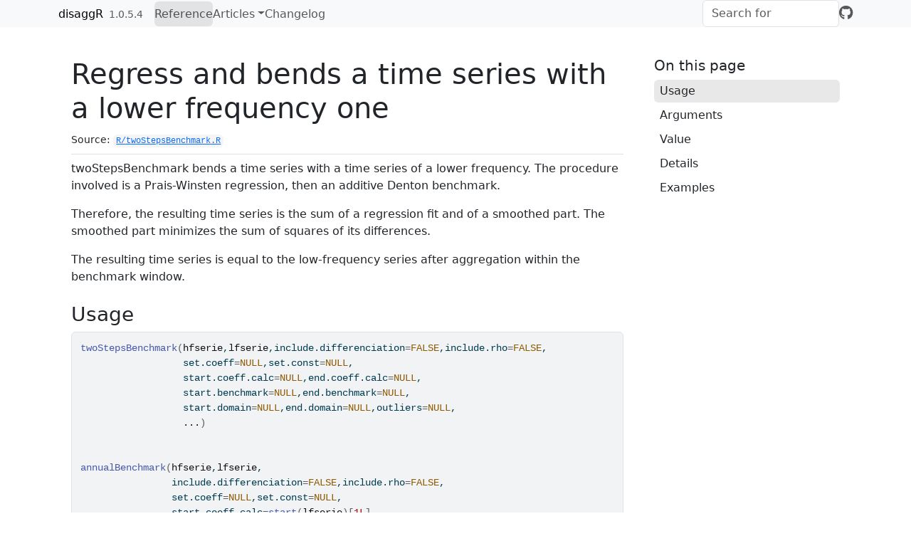

--- FILE ---
content_type: text/html; charset=utf-8
request_url: https://inseefr.github.io/disaggR/reference/twoStepsBenchmark.html
body_size: 6264
content:
<!DOCTYPE html>
<!-- Generated by pkgdown: do not edit by hand --><html lang="en"><head><meta http-equiv="Content-Type" content="text/html; charset=UTF-8"><meta charset="utf-8"><meta http-equiv="X-UA-Compatible" content="IE=edge"><meta name="viewport" content="width=device-width, initial-scale=1, shrink-to-fit=no"><title>Regress and bends a time series with a lower frequency one — twoStepsBenchmark • disaggR</title><script src="../deps/jquery-3.6.0/jquery-3.6.0.min.js"></script><meta name="viewport" content="width=device-width, initial-scale=1, shrink-to-fit=no"><link href="../deps/bootstrap-5.3.1/bootstrap.min.css" rel="stylesheet"><script src="../deps/bootstrap-5.3.1/bootstrap.bundle.min.js"></script><link href="../deps/font-awesome-6.5.2/css/all.min.css" rel="stylesheet"><link href="../deps/font-awesome-6.5.2/css/v4-shims.min.css" rel="stylesheet"><script src="../deps/headroom-0.11.0/headroom.min.js"></script><script src="../deps/headroom-0.11.0/jQuery.headroom.min.js"></script><script src="../deps/bootstrap-toc-1.0.1/bootstrap-toc.min.js"></script><script src="../deps/clipboard.js-2.0.11/clipboard.min.js"></script><script src="../deps/search-1.0.0/autocomplete.jquery.min.js"></script><script src="../deps/search-1.0.0/fuse.min.js"></script><script src="../deps/search-1.0.0/mark.min.js"></script><!-- pkgdown --><script src="../pkgdown.js"></script><meta property="og:title" content="Regress and bends a time series with a lower frequency one — twoStepsBenchmark"><meta name="description" content="twoStepsBenchmark bends a time series with a time series of a lower frequency.
The procedure involved is a Prais-Winsten regression, then an additive
Denton benchmark.
Therefore, the resulting time series is the sum of a regression fit and of a
smoothed part. The smoothed part minimizes the sum of squares of its
differences.
The resulting time series is equal to the low-frequency series after aggregation
within the benchmark window."><meta property="og:description" content="twoStepsBenchmark bends a time series with a time series of a lower frequency.
The procedure involved is a Prais-Winsten regression, then an additive
Denton benchmark.
Therefore, the resulting time series is the sum of a regression fit and of a
smoothed part. The smoothed part minimizes the sum of squares of its
differences.
The resulting time series is equal to the low-frequency series after aggregation
within the benchmark window."></head><body>
    <a href="#main" class="visually-hidden-focusable">Skip to contents</a>


    <nav class="navbar navbar-expand-lg fixed-top bg-light" data-bs-theme="light" aria-label="Site navigation"><div class="container">

    <a class="navbar-brand me-2" href="../index.html">disaggR</a>

    <small class="nav-text text-muted me-auto" data-bs-toggle="tooltip" data-bs-placement="bottom" title="">1.0.5.4</small>


    <button class="navbar-toggler" type="button" data-bs-toggle="collapse" data-bs-target="#navbar" aria-controls="navbar" aria-expanded="false" aria-label="Toggle navigation">
      <span class="navbar-toggler-icon"></span>
    </button>

    <div id="navbar" class="collapse navbar-collapse ms-3">
      <ul class="navbar-nav me-auto"><li class="active nav-item"><a class="nav-link" href="../reference/index.html">Reference</a></li>
<li class="nav-item dropdown">
  <button class="nav-link dropdown-toggle" type="button" id="dropdown-articles" data-bs-toggle="dropdown" aria-expanded="false" aria-haspopup="true">Articles</button>
  <ul class="dropdown-menu" aria-labelledby="dropdown-articles"><li><a class="dropdown-item" href="../articles/disaggr_outlier.html">Outliers in two-step benchmarks</a></li>
    <li><a class="dropdown-item" href="../articles/disaggr.html">Introduction to disaggR</a></li>
  </ul></li>
<li class="nav-item"><a class="nav-link" href="../news/index.html">Changelog</a></li>
      </ul><ul class="navbar-nav"><li class="nav-item"><form class="form-inline" role="search">
 <input class="form-control" type="search" name="search-input" id="search-input" autocomplete="off" aria-label="Search site" placeholder="Search for" data-search-index="../search.json"></form></li>
<li class="nav-item"><a class="external-link nav-link" href="https://github.com/InseeFr/disaggR/" aria-label="GitHub"><span class="fa fab fa-github fa-lg"></span></a></li>
      </ul></div>


  </div>
</nav><div class="container template-reference-topic">
<div class="row">
  <main id="main" class="col-md-9"><div class="page-header">

      <h1>Regress and bends a time series with a lower frequency one</h1>
      <small class="dont-index">Source: <a href="https://github.com/InseeFr/disaggR/blob/master/R/twoStepsBenchmark.R" class="external-link"><code>R/twoStepsBenchmark.R</code></a></small>
      <div class="d-none name"><code>twoStepsBenchmark.Rd</code></div>
    </div>

    <div class="ref-description section level2">
    <p>twoStepsBenchmark bends a time series with a time series of a lower frequency.
The procedure involved is a Prais-Winsten regression, then an additive
Denton benchmark.</p>
<p>Therefore, the resulting time series is the sum of a regression fit and of a
smoothed part. The smoothed part minimizes the sum of squares of its
differences.</p>
<p>The resulting time series is equal to the low-frequency series after aggregation
within the benchmark window.</p>
    </div>

    <div class="section level2">
    <h2 id="ref-usage">Usage<a class="anchor" aria-label="anchor" href="#ref-usage"></a></h2>
    <div class="sourceCode"><pre class="sourceCode r"><code><span><span class="fu">twoStepsBenchmark</span><span class="op">(</span><span class="va">hfserie</span>,<span class="va">lfserie</span>,include.differenciation<span class="op">=</span><span class="cn">FALSE</span>,include.rho<span class="op">=</span><span class="cn">FALSE</span>,</span>
<span>                  set.coeff<span class="op">=</span><span class="cn">NULL</span>,set.const<span class="op">=</span><span class="cn">NULL</span>,</span>
<span>                  start.coeff.calc<span class="op">=</span><span class="cn">NULL</span>,end.coeff.calc<span class="op">=</span><span class="cn">NULL</span>,</span>
<span>                  start.benchmark<span class="op">=</span><span class="cn">NULL</span>,end.benchmark<span class="op">=</span><span class="cn">NULL</span>,</span>
<span>                  start.domain<span class="op">=</span><span class="cn">NULL</span>,end.domain<span class="op">=</span><span class="cn">NULL</span>,outliers<span class="op">=</span><span class="cn">NULL</span>,</span>
<span>                  <span class="va">...</span><span class="op">)</span></span>
<span></span>
<span></span>
<span><span class="fu">annualBenchmark</span><span class="op">(</span><span class="va">hfserie</span>,<span class="va">lfserie</span>,</span>
<span>                include.differenciation<span class="op">=</span><span class="cn">FALSE</span>,include.rho<span class="op">=</span><span class="cn">FALSE</span>,</span>
<span>                set.coeff<span class="op">=</span><span class="cn">NULL</span>,set.const<span class="op">=</span><span class="cn">NULL</span>,</span>
<span>                start.coeff.calc<span class="op">=</span><span class="fu"><a href="https://rdrr.io/r/stats/start.html" class="external-link">start</a></span><span class="op">(</span><span class="va">lfserie</span><span class="op">)</span><span class="op">[</span><span class="fl">1L</span><span class="op">]</span>,</span>
<span>                end.coeff.calc<span class="op">=</span><span class="fu"><a href="https://rdrr.io/r/stats/start.html" class="external-link">end</a></span><span class="op">(</span><span class="va">lfserie</span><span class="op">)</span><span class="op">[</span><span class="fl">1L</span><span class="op">]</span>,</span>
<span>                start.benchmark<span class="op">=</span><span class="fu"><a href="https://rdrr.io/r/stats/start.html" class="external-link">start</a></span><span class="op">(</span><span class="va">lfserie</span><span class="op">)</span><span class="op">[</span><span class="fl">1L</span><span class="op">]</span>,</span>
<span>                end.benchmark<span class="op">=</span><span class="va">end.coeff.calc</span><span class="op">[</span><span class="fl">1L</span><span class="op">]</span><span class="op">+</span><span class="fl">1L</span>,</span>
<span>                start.domain<span class="op">=</span><span class="fu"><a href="https://rdrr.io/r/stats/start.html" class="external-link">start</a></span><span class="op">(</span><span class="va">hfserie</span><span class="op">)</span>,</span>
<span>                end.domain<span class="op">=</span><span class="fu"><a href="https://rdrr.io/r/base/c.html" class="external-link">c</a></span><span class="op">(</span><span class="va">end.benchmark</span><span class="op">[</span><span class="fl">1L</span><span class="op">]</span><span class="op">+</span><span class="fl">2L</span>,<span class="fu"><a href="https://rdrr.io/r/stats/time.html" class="external-link">frequency</a></span><span class="op">(</span><span class="va">hfserie</span><span class="op">)</span><span class="op">)</span>,</span>
<span>                outliers<span class="op">=</span><span class="cn">NULL</span><span class="op">)</span></span></code></pre></div>
    </div>

    <div class="section level2">
    <h2 id="arguments">Arguments<a class="anchor" aria-label="anchor" href="#arguments"></a></h2>


<dl><dt id="arg-hfserie">hfserie<a class="anchor" aria-label="anchor" href="#arg-hfserie"></a></dt>
<dd><p>the bended time series. It can be a matrix time series.</p></dd>


<dt id="arg-lfserie">lfserie<a class="anchor" aria-label="anchor" href="#arg-lfserie"></a></dt>
<dd><p>a time series whose frequency divides the frequency of <code>hfserie</code>.</p></dd>


<dt id="arg-include-differenciation">include.differenciation<a class="anchor" aria-label="anchor" href="#arg-include-differenciation"></a></dt>
<dd><p>a boolean of length 1. If <code>TRUE</code>, <code>lfserie</code> and
<code>hfserie</code> are differentiated before the estimation of the regression.</p></dd>


<dt id="arg-include-rho">include.rho<a class="anchor" aria-label="anchor" href="#arg-include-rho"></a></dt>
<dd><p>a boolean of length 1. If <code>TRUE</code>, the regression includes
an autocorrelation parameter for the residuals. The applied procedure is a
Prais-Winsten estimation.</p></dd>


<dt id="arg-set-coeff">set.coeff<a class="anchor" aria-label="anchor" href="#arg-set-coeff"></a></dt>
<dd><p>an optional numeric, that allows the user to set the
regression coefficients instead of evaluating them.
If hfserie is not a matrix, set.coeff can be an unnamed numeric of length 1.
Otherwise, <code>set.coeff</code> has to be a named numeric, which will set the
corresponding coefficients instead of evaluating them.
Each column name of hfserie and each outlier set with the <code>outlier</code> arg
initialize a coefficient with the same name, that can be set through set.coeff.
The default name for a non-matrix time series is then <code>"hfserie"</code>,
By example, a LS2003 and the time series can be set using
<code>set.coeff=c(hfserie=3,LS2003=1)</code>.</p></dd>


<dt id="arg-set-const">set.const<a class="anchor" aria-label="anchor" href="#arg-set-const"></a></dt>
<dd><p>an optional numeric of length 1, that sets the regression
constant.
The constant is actually an automatically added column to <code>hfserie</code>. Using
<code>set.constant=3</code> is equivalent to using <code>set.coeff=c(constant=3)</code>.</p></dd>


<dt id="arg-start-coeff-calc">start.coeff.calc<a class="anchor" aria-label="anchor" href="#arg-start-coeff-calc"></a></dt>
<dd><p>an optional start for the estimation of the
coefficients of the regression.
Should be a numeric of length 1 or 2, like a window for <code>lfserie</code>. If NULL,
the start is defined by lfserie's window.</p></dd>


<dt id="arg-end-coeff-calc">end.coeff.calc<a class="anchor" aria-label="anchor" href="#arg-end-coeff-calc"></a></dt>
<dd><p>an optional end for the estimation of the coefficients
of the regression.
Should be a numeric of length 1 or 2, like a window for <code>lfserie</code>. If NULL,
the end is defined by lfserie's window.</p></dd>


<dt id="arg-start-benchmark">start.benchmark<a class="anchor" aria-label="anchor" href="#arg-start-benchmark"></a></dt>
<dd><p>an optional start for <code>lfserie</code> to bend <code>hfserie</code>.
Should be a numeric of length 1 or 2, like a window for <code>lfserie</code>. If NULL,
the start is defined by lfserie's window.</p></dd>


<dt id="arg-end-benchmark">end.benchmark<a class="anchor" aria-label="anchor" href="#arg-end-benchmark"></a></dt>
<dd><p>an optional end for <code>lfserie</code> to bend <code>hfserie</code>.
Should be a numeric of length 1 or 2, like a window for <code>lfserie</code>. If NULL,
the start is defined by lfserie's window.</p></dd>


<dt id="arg-start-domain">start.domain<a class="anchor" aria-label="anchor" href="#arg-start-domain"></a></dt>
<dd><p>an optional for the output high-frequency series. It also
defines the smoothing window :
The low-frequency residuals will be extrapolated until they contain the
smallest low-frequency window that is around the high-frequency domain
window.
Should be a numeric of length 1 or 2, like a window for <code>hfserie</code>. If NULL,
the start is defined by hfserie's window.</p></dd>


<dt id="arg-end-domain">end.domain<a class="anchor" aria-label="anchor" href="#arg-end-domain"></a></dt>
<dd><p>an optional end for the output high-frequency series. It
also defines the smoothing window :
The low-frequency residuals will be extrapolated until they contain the
smallest low-frequency window that is around the high-frequency domain
window.
Should be a numeric of length 1 or 2, like a window for <code>hfserie</code>. If NULL,
the start is defined by hfserie's window.</p></dd>


<dt id="arg-outliers">outliers<a class="anchor" aria-label="anchor" href="#arg-outliers"></a></dt>
<dd><p>an optional named list of numeric vectors, whose pattern is
like <code>list(AO2008T2=c(0,0,3,2),LS2002=c(0.1,0.1,0.1,0.1))</code> where :</p><ul><li><p><code>"AO"</code> stands for additive outlier or <code>"LS"</code> for level shift</p></li>
<li><p>The integer that follows stands for the outlier starting year</p></li>
<li><p>an optional integer, preceded by the letter T, stands for the low-frequency
cycle of the outlier start.</p></li>
<li><p>The numeric vector values stands for the disaggregated value of the outlier
and its length must be a multiple of hf / lf</p></li>
</ul><p>The outliers coefficients are evaluated though the regression process, like
any coefficient. Therefore, if any outlier is outside of the coefficient
calculation window, it should be fixed using <code>set.coeff</code>.</p></dd>


<dt id="arg--">...<a class="anchor" aria-label="anchor" href="#arg--"></a></dt>
<dd><p>if the dots contain a cl item, its value overwrites the value of
the returned call. This feature allows to build wrappers.</p></dd>

</dl></div>
    <div class="section level2">
    <h2 id="value">Value<a class="anchor" aria-label="anchor" href="#value"></a></h2>
    <p>twoStepsBenchark returns an object of class "<code>twoStepsBenchmark</code>".</p>
<p>The function <code>summary</code> can be used to obtain and print a summary of the
regression used by the benchmark.
The functions <code>plot</code> and <code>autoplot</code> (the generic from <span class="pkg">ggplot2</span>) produce
graphics of the benchmarked serie and the bending serie.
The functions <a href="in_disaggr.html">in_disaggr</a>, <a href="in_revisions.html">in_revisions</a>, <a href="in_scatter.html">in_scatter</a>
produce comparisons on which plot and autoplot can also be used.</p>
<p>The generic accessor functions <code>as.ts</code>, <code>prais</code>, <code>coefficients</code>, <code>residuals</code>,
<code>fitted.values</code>, <code>model.list</code>, <code>se</code>, <code>rho</code> extract various useful features of
the returned value.</p>
<p>An object of class "<code>twoStepsBenchmark</code>" is a list containing the following
components :</p>
<dl><dt>benchmarked.serie</dt>
<dd><p>a time series, that is the result of the
benchmark. It is equal to <code>fitted.values + smoothed.part</code>.</p></dd>

<dt>fitted.values</dt>
<dd><p>a time series, that is the high-frequency series as it
is after having applied the regression coefficients. Compared to the fitted
values of the regression, which can be retrieved inside the regression
component, it has a high-frequency time series and can eventually be
integrated if <code>include.differenciation</code> is <code>TRUE</code>.</p></dd>

<dt>regression</dt>
<dd><p>an object of class praislm, it is the regression on which
relies the benchmark. It can be extracted with the function <a href="prais.html">prais</a></p></dd>

<dt>smoothed.part</dt>
<dd><p>the smoothed part of the two-steps benchmark. It is
the smoothed difference between the <code>fitted.values</code> and lfserie.</p></dd>

<dt>model.list</dt>
<dd><p>a list containing all the arguments submitted to the
function.</p></dd>

<dt>call</dt>
<dd><p>the matched call (either of twoStepsBenchmark or
annualBenchmark)</p></dd>

</dl></div>
    <div class="section level2">
    <h2 id="details">Details<a class="anchor" aria-label="anchor" href="#details"></a></h2>
    <p>annualBenchmark is a wrapper of the main function, that applies more specifically
to annual series, and changes the default window parameters to the ones
that are commonly used by quarterly national accounts.</p>
    </div>

    <div class="section level2">
    <h2 id="ref-examples">Examples<a class="anchor" aria-label="anchor" href="#ref-examples"></a></h2>
    <div class="sourceCode"><pre class="sourceCode r"><code><span class="r-in"><span></span></span>
<span class="r-in"><span><span class="co">## How to use annualBenchmark or twoStepsBenchark</span></span></span>
<span class="r-in"><span></span></span>
<span class="r-in"><span><span class="va">benchmark</span> <span class="op">&lt;-</span> <span class="fu">twoStepsBenchmark</span><span class="op">(</span>hfserie <span class="op">=</span> <span class="va">turnover</span>,</span></span>
<span class="r-in"><span>                               lfserie <span class="op">=</span> <span class="va">construction</span>,</span></span>
<span class="r-in"><span>                               include.differenciation <span class="op">=</span> <span class="cn">TRUE</span><span class="op">)</span></span></span>
<span class="r-in"><span><span class="fu"><a href="https://rdrr.io/r/stats/ts.html" class="external-link">as.ts</a></span><span class="op">(</span><span class="va">benchmark</span><span class="op">)</span></span></span>
<span class="r-out co"><span class="r-pr">#&gt;</span>           Jan      Feb      Mar      Apr      May      Jun      Jul      Aug</span>
<span class="r-out co"><span class="r-pr">#&gt;</span> 2000 11.17700 11.04207 11.30599 11.37970 11.47701 11.49781 11.72211 11.66105</span>
<span class="r-out co"><span class="r-pr">#&gt;</span> 2001 11.89094 12.04555 11.99175 11.92219 11.97747 11.95641 11.75168 12.11955</span>
<span class="r-out co"><span class="r-pr">#&gt;</span> 2002 12.04505 11.99360 12.01425 12.34021 12.28432 12.23926 12.22597 12.40743</span>
<span class="r-out co"><span class="r-pr">#&gt;</span> 2003 12.54418 12.73492 12.74958 12.77800 12.61418 12.92972 12.98486 13.24296</span>
<span class="r-out co"><span class="r-pr">#&gt;</span> 2004 13.73260 13.75309 13.74720 14.00883 13.99247 14.02048 14.17511 13.97745</span>
<span class="r-out co"><span class="r-pr">#&gt;</span> 2005 14.53067 14.59171 14.68202 14.83262 14.82514 14.93149 15.24996 15.34505</span>
<span class="r-out co"><span class="r-pr">#&gt;</span> 2006 15.76440 15.93940 16.15566 16.15555 16.50044 16.67241 16.81045 16.74473</span>
<span class="r-out co"><span class="r-pr">#&gt;</span> 2007 17.61900 17.79354 17.87374 17.75804 18.19482 18.17083 18.12359 18.12016</span>
<span class="r-out co"><span class="r-pr">#&gt;</span> 2008 18.92809 19.03223 19.44686 19.04125 18.80992 19.06958 19.01202 19.10261</span>
<span class="r-out co"><span class="r-pr">#&gt;</span> 2009 18.04222 17.96939 17.87080 17.86250 17.60512 17.61975 17.66641 17.47091</span>
<span class="r-out co"><span class="r-pr">#&gt;</span> 2010 17.32496 17.03446 17.00853 17.07836 17.31439 17.48615 17.60940 17.52062</span>
<span class="r-out co"><span class="r-pr">#&gt;</span> 2011 18.05172 18.08003 18.22176 18.27064 18.42212 18.27264 18.74332 18.24732</span>
<span class="r-out co"><span class="r-pr">#&gt;</span> 2012 18.45136 18.18350 18.48822 18.42778 18.51033 18.32792 18.64129 18.30657</span>
<span class="r-out co"><span class="r-pr">#&gt;</span> 2013 18.34038 18.07477 17.66732 18.32748 18.30897 18.17121 18.44463 18.53804</span>
<span class="r-out co"><span class="r-pr">#&gt;</span> 2014 17.92671 18.28864 18.24466 18.11978 17.82660 18.34486 17.89213 18.44459</span>
<span class="r-out co"><span class="r-pr">#&gt;</span> 2015 17.52634 17.47515 17.45221 17.36974 17.03088 17.45993 17.36176 17.26746</span>
<span class="r-out co"><span class="r-pr">#&gt;</span> 2016 17.26208 17.56018 17.24353 17.13981 17.54503 17.14966 17.19523 17.22284</span>
<span class="r-out co"><span class="r-pr">#&gt;</span> 2017 17.76444 17.97551 18.43144 17.62106 18.76131 19.03723 18.59887 18.33180</span>
<span class="r-out co"><span class="r-pr">#&gt;</span> 2018 19.13577 19.17966 18.48750 19.26294 18.71357 19.39683 18.99362 19.59312</span>
<span class="r-out co"><span class="r-pr">#&gt;</span> 2019 19.85074 20.11147 20.58103 20.57759 20.55981 20.02988 20.05189 21.22009</span>
<span class="r-out co"><span class="r-pr">#&gt;</span> 2020 20.55408 19.75862 18.79362 16.26410 14.92185                           </span>
<span class="r-out co"><span class="r-pr">#&gt;</span>           Sep      Oct      Nov      Dec</span>
<span class="r-out co"><span class="r-pr">#&gt;</span> 2000 11.70245 11.73897 11.73440 11.96144</span>
<span class="r-out co"><span class="r-pr">#&gt;</span> 2001 11.80969 12.15522 12.09540 12.18417</span>
<span class="r-out co"><span class="r-pr">#&gt;</span> 2002 12.43825 12.55473 12.32781 12.42910</span>
<span class="r-out co"><span class="r-pr">#&gt;</span> 2003 13.17520 13.33399 13.34131 13.47110</span>
<span class="r-out co"><span class="r-pr">#&gt;</span> 2004 14.33491 14.46016 14.52502 14.57269</span>
<span class="r-out co"><span class="r-pr">#&gt;</span> 2005 15.49772 15.48365 15.86170 15.56830</span>
<span class="r-out co"><span class="r-pr">#&gt;</span> 2006 16.94023 16.87345 17.13330 17.50996</span>
<span class="r-out co"><span class="r-pr">#&gt;</span> 2007 18.21930 18.35075 18.06131 18.41492</span>
<span class="r-out co"><span class="r-pr">#&gt;</span> 2008 18.88726 18.94011 18.32882 18.40127</span>
<span class="r-out co"><span class="r-pr">#&gt;</span> 2009 17.30719 17.41416 17.34217 17.62939</span>
<span class="r-out co"><span class="r-pr">#&gt;</span> 2010 17.87613 17.76407 18.12541 17.95753</span>
<span class="r-out co"><span class="r-pr">#&gt;</span> 2011 18.34994 18.31190 18.76082 18.76779</span>
<span class="r-out co"><span class="r-pr">#&gt;</span> 2012 18.18362 18.33422 18.02311 18.02208</span>
<span class="r-out co"><span class="r-pr">#&gt;</span> 2013 18.36018 18.25783 18.67344 18.93574</span>
<span class="r-out co"><span class="r-pr">#&gt;</span> 2014 17.98186 17.88175 17.57220 17.77621</span>
<span class="r-out co"><span class="r-pr">#&gt;</span> 2015 17.25067 17.38667 17.56694 17.35226</span>
<span class="r-out co"><span class="r-pr">#&gt;</span> 2016 17.67259 17.54543 17.83538 17.62825</span>
<span class="r-out co"><span class="r-pr">#&gt;</span> 2017 18.53872 18.55788 18.72375 19.25800</span>
<span class="r-out co"><span class="r-pr">#&gt;</span> 2018 19.26621 19.82545 19.58871 19.85661</span>
<span class="r-out co"><span class="r-pr">#&gt;</span> 2019 20.63323 20.48732 20.55074 20.44623</span>
<span class="r-out co"><span class="r-pr">#&gt;</span> 2020                                    </span>
<span class="r-in"><span><span class="fu"><a href="https://rdrr.io/r/stats/coef.html" class="external-link">coef</a></span><span class="op">(</span><span class="va">benchmark</span><span class="op">)</span></span></span>
<span class="r-out co"><span class="r-pr">#&gt;</span>   constant    hfserie </span>
<span class="r-out co"><span class="r-pr">#&gt;</span> -1.4082504  0.1682139 </span>
<span class="r-in"><span><span class="fu"><a href="https://rdrr.io/r/base/summary.html" class="external-link">summary</a></span><span class="op">(</span><span class="va">benchmark</span><span class="op">)</span></span></span>
<span class="r-out co"><span class="r-pr">#&gt;</span> </span>
<span class="r-out co"><span class="r-pr">#&gt;</span> Call:</span>
<span class="r-out co"><span class="r-pr">#&gt;</span> twoStepsBenchmark(hfserie = turnover, lfserie = construction, </span>
<span class="r-out co"><span class="r-pr">#&gt;</span>     include.differenciation = TRUE)</span>
<span class="r-out co"><span class="r-pr">#&gt;</span> </span>
<span class="r-out co"><span class="r-pr">#&gt;</span> </span>
<span class="r-out co"><span class="r-pr">#&gt;</span> The model includes a differenciation. </span>
<span class="r-out co"><span class="r-pr">#&gt;</span> </span>
<span class="r-out co"><span class="r-pr">#&gt;</span> Residuals:</span>
<span class="r-out co"><span class="r-pr">#&gt;</span>    Min. 1st Qu.  Median 3rd Qu.    Max. </span>
<span class="r-out co"><span class="r-pr">#&gt;</span> -4.4490 -2.2050  0.1239  1.7760  4.4660 </span>
<span class="r-out co"><span class="r-pr">#&gt;</span> </span>
<span class="r-out co"><span class="r-pr">#&gt;</span>          Estimate   StdErr t.value  p.value    </span>
<span class="r-out co"><span class="r-pr">#&gt;</span> constant -1.40825  0.82581  -1.705    0.106    </span>
<span class="r-out co"><span class="r-pr">#&gt;</span> hfserie   0.16821  0.01279  13.155 2.44e-10 ***</span>
<span class="r-out co"><span class="r-pr">#&gt;</span> ---</span>
<span class="r-out co"><span class="r-pr">#&gt;</span> Signif. codes:  0 ‘***’ 0.001 ‘**’ 0.01 ‘*’ 0.05 ‘.’ 0.1 ‘ ’ 1</span>
<span class="r-out co"><span class="r-pr">#&gt;</span> </span>
<span class="r-out co"><span class="r-pr">#&gt;</span> Residual standard error: 2.746 on 17 degrees of freedom</span>
<span class="r-out co"><span class="r-pr">#&gt;</span> Multiple R-squared: 0.9369,	Adjusted R-squared: 0.9295</span>
<span class="r-out co"><span class="r-pr">#&gt;</span> </span>
<span class="r-out co"><span class="r-pr">#&gt;</span> Portmanteau:</span>
<span class="r-out co"><span class="r-pr">#&gt;</span>   statistic p.value                                      </span>
<span class="r-out co"><span class="r-pr">#&gt;</span> u     1.335  0.2479   || Where Y = X %*% coefficients + u</span>
<span class="r-in"><span><span class="kw"><a href="https://rdrr.io/r/base/library.html" class="external-link">library</a></span><span class="op">(</span><span class="va"><a href="https://ggplot2.tidyverse.org" class="external-link">ggplot2</a></span><span class="op">)</span></span></span>
<span class="r-in"><span><span class="fu"><a href="https://ggplot2.tidyverse.org/reference/autoplot.html" class="external-link">autoplot</a></span><span class="op">(</span><span class="fu"><a href="in_sample.html">in_sample</a></span><span class="op">(</span><span class="va">benchmark</span><span class="op">)</span><span class="op">)</span></span></span>
<span class="r-plt img"><img src="twoStepsBenchmark-1.png" alt="" width="700" height="433"></span>
<span class="r-in"><span></span></span>
<span class="r-in"><span><span class="co">## How to manually set the coefficient</span></span></span>
<span class="r-in"><span></span></span>
<span class="r-in"><span><span class="va">benchmark2</span> <span class="op">&lt;-</span> <span class="fu">twoStepsBenchmark</span><span class="op">(</span>hfserie <span class="op">=</span> <span class="va">turnover</span>,</span></span>
<span class="r-in"><span>                                lfserie <span class="op">=</span> <span class="va">construction</span>,</span></span>
<span class="r-in"><span>                                include.differenciation <span class="op">=</span> <span class="cn">TRUE</span>,</span></span>
<span class="r-in"><span>                                set.coeff <span class="op">=</span> <span class="fl">0.1</span><span class="op">)</span></span></span>
<span class="r-in"><span><span class="fu"><a href="https://rdrr.io/r/stats/coef.html" class="external-link">coef</a></span><span class="op">(</span><span class="va">benchmark2</span><span class="op">)</span></span></span>
<span class="r-out co"><span class="r-pr">#&gt;</span> constant  hfserie </span>
<span class="r-out co"><span class="r-pr">#&gt;</span>  1.44013  0.10000 </span>
<span class="r-in"><span></span></span>
</code></pre></div>
    </div>
  </main><aside class="col-md-3"><nav id="toc" aria-label="Table of contents"><h2>On this page</h2>
    </nav></aside></div>


    <footer><div class="pkgdown-footer-left">
  <p>Developed by Arnaud Feldmann, Pauline Meinzel.</p>
</div>

<div class="pkgdown-footer-right">
  <p>Site built with <a href="https://pkgdown.r-lib.org/" class="external-link">pkgdown</a> 2.1.3.</p>
</div>

    </footer></div>





  </body></html>

